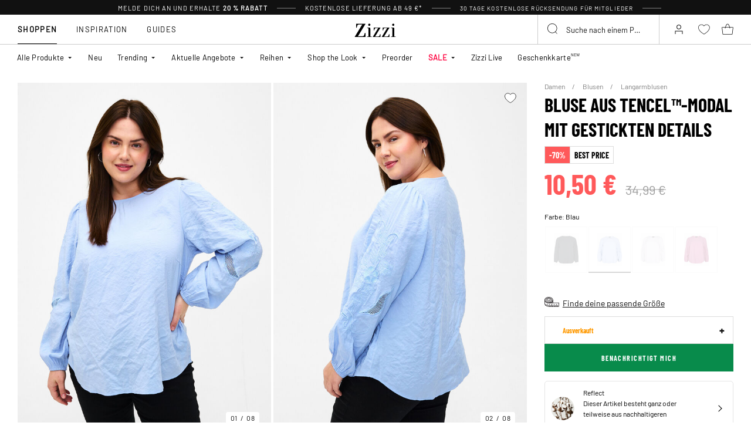

--- FILE ---
content_type: text/html;charset=UTF-8
request_url: https://www.zizzi.de/on/demandware.store/Sites-zizzi-Site/de_DE/Page-Locale
body_size: 289
content:
    

    






    <div class="country-selector__btn-footer js-country-selector-btn" data-url="/on/demandware.store/Sites-zizzi-Site/de_DE/Page-SetLocale" data-is-different-locale="false" tabindex="0">
        <button class="country-selector__btn-trigger" type="button" data-toggle="modal" data-target=".js-countries-selector">
            <i class="flag-icon flag-icon-de"></i>
            Germany
        </button>
    </div>

    <div class="modal fade js-countries-selector modal-country-selector">
        <div class="modal-dialog" role="document">
            <div class="modal-content">
                <div class="modal-header">
                    <h2 class="modal-title">Land ausw&auml;hlen</h2>
                </div>
                <div class="modal-body modal-body_middle">
                    <div class="country-selector">
                        <div class="country-selector__list">
                            
                                <a class="country-selector__item js-country-selector-item" href="#" data-locale="en" data-currencyCode="EUR" >
                                    <i class="flag-icon flag-icon-eu"></i>
                                    International
                                </a>
                            
                                <a class="country-selector__item js-country-selector-item" href="#" data-locale="da_DK" data-currencyCode="DKK" >
                                    <i class="flag-icon flag-icon-dk"></i>
                                    Denmark
                                </a>
                            
                                <a class="country-selector__item js-country-selector-item" href="#" data-locale="nl_NL" data-currencyCode="EUR" >
                                    <i class="flag-icon flag-icon-nl"></i>
                                    Netherlands
                                </a>
                            
                                <a class="country-selector__item js-country-selector-item" href="#" data-locale="nl_BE" data-currencyCode="EUR" >
                                    <i class="flag-icon flag-icon-be"></i>
                                    Belgium (nl)
                                </a>
                            
                                <a class="country-selector__item js-country-selector-item" href="#" data-locale="fi_FI" data-currencyCode="EUR" >
                                    <i class="flag-icon flag-icon-fi"></i>
                                    Finland
                                </a>
                            
                                <a class="country-selector__item js-country-selector-item" href="#" data-locale="fr_BE" data-currencyCode="EUR" >
                                    <i class="flag-icon flag-icon-be"></i>
                                    Belgium (fr)
                                </a>
                            
                                <a class="country-selector__item js-country-selector-item" href="#" data-locale="de_AT" data-currencyCode="EUR" >
                                    <i class="flag-icon flag-icon-at"></i>
                                    Austria
                                </a>
                            
                                <a class="country-selector__item js-country-selector-item" href="#" data-locale="no_NO" data-currencyCode="NOK" >
                                    <i class="flag-icon flag-icon-no"></i>
                                    Norway
                                </a>
                            
                                <a class="country-selector__item js-country-selector-item" href="#" data-locale="sv_SE" data-currencyCode="SEK" >
                                    <i class="flag-icon flag-icon-se"></i>
                                    Sweden
                                </a>
                            
                                <a class="country-selector__item js-country-selector-item" href="#" data-locale="fr_FR" data-currencyCode="EUR" >
                                    <i class="flag-icon flag-icon-fr"></i>
                                    France
                                </a>
                            
                                <a class="country-selector__item js-country-selector-item" href="#" data-locale="en_IE" data-currencyCode="EUR" >
                                    <i class="flag-icon flag-icon-ie"></i>
                                    Ireland
                                </a>
                            
                                <a class="country-selector__item js-country-selector-item" href="#" data-locale="pl_PL" data-currencyCode="PLN" >
                                    <i class="flag-icon flag-icon-pl"></i>
                                    Poland
                                </a>
                            
                                <a class="country-selector__item js-country-selector-item" href="#" data-locale="fr_CH" data-currencyCode="CHF" >
                                    <i class="flag-icon flag-icon-ch"></i>
                                    Switzerland (fr)
                                </a>
                            
                                <a class="country-selector__item js-country-selector-item" href="#" data-locale="de_CH" data-currencyCode="CHF" >
                                    <i class="flag-icon flag-icon-ch"></i>
                                    Switzerland (de)
                                </a>
                            
                        </div>
                    </div>
                </div>
                <button type="button" class="close" data-dismiss="modal" aria-label="Close"></button>
            </div>
        </div>
    </div>



--- FILE ---
content_type: text/html;charset=UTF-8
request_url: https://www.zizzi.de/on/demandware.store/Sites-zizzi-Site/de_DE/Raptor-RecommendationAjaxLoad?maxrecommendations=12&isslider=true&tileImageType=product&recommendations=%5B%22V50197C0424%22%5D
body_size: 2054
content:
    
        

    <div class="swiper-slide slide">
        <div class="product" data-pid="V50197C0424" data-variationgroup-id="V50197C0424" data-gtmtile="{&quot;id&quot;:&quot;V50197C0424&quot;,&quot;name&quot;:&quot;Gemustertes Hemd aus Leinen&quot;,&quot;brand&quot;:&quot;ZIZZI&quot;,&quot;category&quot;:&quot;Hemdblusen&quot;,&quot;variant&quot;:false,&quot;price&quot;:15}">
            
                









    

    
<div class="product-tile 
 
product-tile_packshot on-load-product-type-packshot  
 js-tile">
    <!-- dwMarker="product" dwContentID="36425c184f8a7f88b0bb8a43e2" -->

    
        








<div class="image-container">
    <a class="image-link js-hover-tile " href="/gemustertes-hemd-aus-leinen-blau-V50197C0424.html">
        
            
                
                    
                        <figure>
    <picture>
        <source media="(min-width: 1440px)" srcset="https://www.zizzi.de/dw/image/v2/BGBM_PRD/on/demandware.static/-/Sites-ballgroup-master-catalog/default/dw395061db/images/Packshot/V50197C-0424_Front.jpg?sw=463&amp;sh=690&amp;sm=fit&amp;q=80 1x,https://www.zizzi.de/dw/image/v2/BGBM_PRD/on/demandware.static/-/Sites-ballgroup-master-catalog/default/dw395061db/images/Packshot/V50197C-0424_Front.jpg?sw=622&amp;sh=850&amp;sm=fit&amp;q=80 2x"/>
        <source media="(min-width: 1024px)" srcset="https://www.zizzi.de/dw/image/v2/BGBM_PRD/on/demandware.static/-/Sites-ballgroup-master-catalog/default/dw395061db/images/Packshot/V50197C-0424_Front.jpg?sw=239&amp;sh=356&amp;sm=fit&amp;q=80 1x,https://www.zizzi.de/dw/image/v2/BGBM_PRD/on/demandware.static/-/Sites-ballgroup-master-catalog/default/dw395061db/images/Packshot/V50197C-0424_Front.jpg?sw=329&amp;sh=450&amp;sm=fit&amp;q=80 2x"/>
        <source media="(min-width: 544px)" srcset="https://www.zizzi.de/dw/image/v2/BGBM_PRD/on/demandware.static/-/Sites-ballgroup-master-catalog/default/dw395061db/images/Packshot/V50197C-0424_Front.jpg?sw=227&amp;sh=310&amp;sm=fit&amp;q=80 1x,https://www.zizzi.de/dw/image/v2/BGBM_PRD/on/demandware.static/-/Sites-ballgroup-master-catalog/default/dw395061db/images/Packshot/V50197C-0424_Front.jpg?sw=450&amp;sh=615&amp;sm=fit&amp;q=80 2x"/>
        <img
            class="tile-image tile-image_packshot "
            src="https://www.zizzi.de/dw/image/v2/BGBM_PRD/on/demandware.static/-/Sites-ballgroup-master-catalog/default/dw395061db/images/Packshot/V50197C-0424_Front.jpg?sw=200&amp;sh=290&amp;sm=fit&amp;q=80"
            srcset="https://www.zizzi.de/dw/image/v2/BGBM_PRD/on/demandware.static/-/Sites-ballgroup-master-catalog/default/dw395061db/images/Packshot/V50197C-0424_Front.jpg?sw=200&amp;sh=290&amp;sm=fit&amp;q=80 1x,https://www.zizzi.de/dw/image/v2/BGBM_PRD/on/demandware.static/-/Sites-ballgroup-master-catalog/default/dw395061db/images/Packshot/V50197C-0424_Front.jpg?sw=400&amp;sh=580&amp;sm=fit&amp;q=80 2x"
            alt="Gemustertes Hemd aus Leinen"
            title="Gemustertes Hemd aus Leinen, Serenity AOP"
            loading="lazy"

            
                data-alt="https://www.zizzi.de/dw/image/v2/BGBM_PRD/on/demandware.static/-/Sites-ballgroup-master-catalog/default/dw17ffa770/images/Model/V50197C-0424_ModelFront.jpg?sw=500&amp;sh=745&amp;sm=fit"
            
            onError="document.dispatchEvent(new CustomEvent('pack-on-error', { 'detail': this }));"
        />
    </picture>
</figure>

                    
                    <template>
                        
                            
                                
    <figure>
        <picture>
            <source media="(min-width: 1440px)" srcset="https://www.zizzi.de/dw/image/v2/BGBM_PRD/on/demandware.static/-/Sites-ballgroup-master-catalog/default/dw17ffa770/images/Model/V50197C-0424_ModelFront.jpg?sw=463&amp;sh=690&amp;sm=fit&amp;q=80 1x,https://www.zizzi.de/dw/image/v2/BGBM_PRD/on/demandware.static/-/Sites-ballgroup-master-catalog/default/dw17ffa770/images/Model/V50197C-0424_ModelFront.jpg?sw=622&amp;sh=850&amp;sm=fit&amp;q=80 2x"/>
            <source media="(min-width: 1024px)" srcset="https://www.zizzi.de/dw/image/v2/BGBM_PRD/on/demandware.static/-/Sites-ballgroup-master-catalog/default/dw17ffa770/images/Model/V50197C-0424_ModelFront.jpg?sw=239&amp;sh=356&amp;sm=fit&amp;q=80 1x,https://www.zizzi.de/dw/image/v2/BGBM_PRD/on/demandware.static/-/Sites-ballgroup-master-catalog/default/dw17ffa770/images/Model/V50197C-0424_ModelFront.jpg?sw=329&amp;sh=450&amp;sm=fit&amp;q=80 2x"/>
            <source media="(min-width: 544px)" srcset="https://www.zizzi.de/dw/image/v2/BGBM_PRD/on/demandware.static/-/Sites-ballgroup-master-catalog/default/dw17ffa770/images/Model/V50197C-0424_ModelFront.jpg?sw=227&amp;sh=310&amp;sm=fit&amp;q=80 1x,https://www.zizzi.de/dw/image/v2/BGBM_PRD/on/demandware.static/-/Sites-ballgroup-master-catalog/default/dw17ffa770/images/Model/V50197C-0424_ModelFront.jpg?sw=450&amp;sh=615&amp;sm=fit&amp;q=80 2x"/>
            <img
                class="tile-image tile-image_model "
                src="https://www.zizzi.de/dw/image/v2/BGBM_PRD/on/demandware.static/-/Sites-ballgroup-master-catalog/default/dw17ffa770/images/Model/V50197C-0424_ModelFront.jpg?sw=200&amp;sh=290&amp;sm=fit&amp;q=80"
                srcset="https://www.zizzi.de/dw/image/v2/BGBM_PRD/on/demandware.static/-/Sites-ballgroup-master-catalog/default/dw17ffa770/images/Model/V50197C-0424_ModelFront.jpg?sw=200&amp;sh=290&amp;sm=fit&amp;q=80 1x,https://www.zizzi.de/dw/image/v2/BGBM_PRD/on/demandware.static/-/Sites-ballgroup-master-catalog/default/dw17ffa770/images/Model/V50197C-0424_ModelFront.jpg?sw=400&amp;sh=580&amp;sm=fit&amp;q=80 2x"
                alt="Gemustertes Hemd aus Leinen, Serenity AOP, Model"
                title="Gemustertes Hemd aus Leinen, Serenity AOP"
                loading="lazy"

                
                    data-alt="https://www.zizzi.de/dw/image/v2/BGBM_PRD/on/demandware.static/-/Sites-ballgroup-master-catalog/default/dw395061db/images/Packshot/V50197C-0424_Front.jpg?sw=344&amp;sh=513&amp;sm=fit"
                
                onError="document.dispatchEvent(new CustomEvent('model-on-error', { 'detail': this })); "
            />
        </picture>
    </figure>

                            
                        
                    </template>
                
            
        

        
            
                
                    <span class="badge_shape">
                        <span class="badge__text">STRAIGHT FIT</span>
                    </span>
                

                

                
                    
    

                    <span class="badge">
    
    
    

    
        
            

            

            
                <span class="globalbadge badge_promo" style="--promobadge-background-color:#ff595a;--promobadge-text-color:#ffffff">
                    -70%
                </span>
            
            
        
        
</span>

                
            
        

        

        <!-- Preorder Block -->
        

        <!-- onlineMemberExclusive Block -->
         
    </a>
    <button
        data-add-to-wishlist="/on/demandware.store/Sites-zizzi-Site/de_DE/Wishlist-AddProduct"
        data-remove-from-wishlist="/on/demandware.store/Sites-zizzi-Site/de_DE/Wishlist-RemoveProduct"
        class="add-to-favorites wishlistTile"
        title="Wishlist"
    >
        <span class="add-to-favorites_empty wishlist-empty-icon"></span>
        <span class="add-to-favorites_filled wishlist-filled-icon"></span>
    </button>

    
    
</div>

    
    
    
    <div class="tile-body">
        <!-- cecilieSchmeichel details-->
        

        <!-- Preorder details-->
        

        <div class="pdp-link">
    <a class="link" href="/gemustertes-hemd-aus-leinen-blau-V50197C0424.html">Gemustertes Hemd aus Leinen</a>
</div>


        
        
            
    <div class="price">
        
        
<span class="price__wrapper with-price_strike-through">
    
        
        <span class="price_strike-through list">
            <span class="value" content="49.99">
                <span class="sr-only">
                    Price reduced from
                </span>
                49,99 &euro;


                <span class="sr-only">
                    to
                </span>
            </span>
        </span>
    

    
    <span class="price_sales">
        

        
            <span class="value js-price-sales-value" content="15.00">
        
            15,00 &euro;
        
            </span>
        
    </span>
    
    
        <span class="zero-promotion-block">
            
                
    

            
        </span>
    
</span>

    </div>

<a class="add-tocart product-tile__quickview js-size-service-panel-link new-cart-add-toCart-button " href="https://www.zizzi.de/on/demandware.store/Sites-zizzi-Site/de_DE/Product-Variation?pid=V50197C0424&amp;quantity=1"
    title="Quick View for Gemustertes Hemd aus Leinen"
    aria-label="Quick View for Gemustertes Hemd aus Leinen"
    data-select-favorite="https://www.zizzi.de/on/demandware.store/Sites-zizzi-Site/de_DE/Product-GetProductFavoriteSize?pid=V50197C0424"
    data-url="https://www.zizzi.de/on/demandware.store/Sites-zizzi-Site/de_DE/Product-Variation?pid=V50197C0424&amp;quantity=1&amp;dwvar_V50197C0424_SpecificColorNo=0424"
>
    In den Warenkorb legen
</a>

        

        

        
            
                <div class="product-tile__promo-badge d-none">
                    <label>-70%</label>
                </div>
            
        

        
            <div class="product-tile__attributes">
                
                    




    <div class="product-tile__attributes-colors">
        
            
                
                
                
                <a
                    class="
                        product-tile__attributes-colors-item
                        selected
                        
                    "
                    href="/gemustertes-hemd-aus-leinen-blau-V50197C0424.html"
                    style="--border-color: #BFDFFF"
                >
                    <span class="product-tile__attributes-colors-item-img" style="background: #BFDFFF"></span>
                </a>
            
        
        
    </div>


                

                
                    <div class="product-tile__attributes-sizes js-tile-sizes">
                        

                        
                            
                                <a href="/gemustertes-hemd-aus-leinen-blau-xl-V50197C042405.html" class="product-tile__attributes-sizes-item js-tile-size">
                                    XL
                                </a>
                            
                        

                        <a href="/gemustertes-hemd-aus-leinen-blau-V50197C0424.html" class="product-tile__attributes-sizes-more js-more-sizes-link d-none">
                            + Mehr
                        </a>
                    </div>
                
            </div>
        
    </div>
    <!-- END_dwmarker -->
</div>

            
        </div>
    </div>

 
    



--- FILE ---
content_type: text/css
request_url: https://cdn.equalweb.com/style/shadow_style.src.css
body_size: 3921
content:
/*==*==*==*==*==*==*==*==*
 *     Accessibility     *
 *==*==*==*==*==*==*==*==*/



 
 [data-indmobile].INDbtn-draging,
 .INDMobile.INDbtn-draging{
	overflow: hidden;
}

#INDmenu-btn-moveArrow :first-child {
	stroke: none !important;
}

:host{
	all:initial;
}

#INDWrap {
	position:                   relative;
	position:                   absolute;
	width:                      100%;
	height:                     0;
	top:                        0;
	/*
	left:                       0;
	*/
	z-index:                    2147483647;
}

@media print {
	#INDWrap {
		display:                none                        !important;
	}
}

#INDWrap template {
	display:                    none                        !important;
}

#INDblindNotif {
	position:                   fixed                       !important;
}




/*INDloader*/
.INDloader {
	display: block;
	 
	 
	 
}

.INDloader:after {
	content: " ";
	display: block;
	width: 25px;
	height: 25px;
	margin: 1px;
	border-radius: 50%;
	border: 5px solid var(--indmaincolor);
	border-color: white transparent white transparent;
	animation: INDloader 1.2s linear infinite;
}
#INDmenu .INDloader:after {
	margin: 30px auto;
    border-color: var(--indmaincolor) transparent var(--indsecondcolor) transparent;
}
@keyframes INDloader {
	0% {
		transform: rotate(0deg);
	}
	100% {
		transform: rotate(360deg);
	}
}


/*
 * Quick Access Btns
 */
#INDquickAccess,
#INDquickAccess ul,
#INDquickAccess li {
	height:                     0;
	list-style: none;
	
}
#INDquickAccess ul {
	margin:                     0;
	padding:                    0;
	list-style:                 none;
}
#INDquickAccess li {
	margin:                     0;
	padding: 0;
}
#INDquickAccess li:before,
#INDquickAccess li:after{
	content:'' !important;
	display: none !important;
}
#INDquickAccess button {
	position:                   fixed;
	top:                        -300px;
	margin:                     0;
	padding:                    8px 16px;
	height:                     auto;
	width:                      auto;
	font-size:                  24px;
	font-weight:                bold;
	text-align:                 center;
	line-height:                normal                      !important;
	cursor:                     pointer;
	color:                      White;
	background:                 Black;
	border-radius:              4px;
	border:                     1px solid White;
	transition:                 top 0.6s;
	z-index:                    10;
}

[data-indmobile] #INDquickAccess button,
.INDMobile #INDquickAccess button {
	font-size:                  18px;
}

[data-indlangdirrtl] #INDquickAccess button ,
.INDlangdirRTL #INDquickAccess button {
	font-family:                Spacer,  Arial,  sans-serif;
}
[data-indlangdirltr] #INDquickAccess button,
.INDlangdirLTR #INDquickAccess button {
	font-family:                Verdana, Geneva, sans-serif;
}
[data-indpositionleft]   #INDquickAccess button ,
.INDpositionLeft  #INDquickAccess button {
	left:                       180px;
}
[data-indpositionright] #INDquickAccess button,
.INDpositionRight #INDquickAccess button {
	right:                      180px;
}
#INDquickAccess button:focus {
	top:                        0px;
}



/*
 * Tooltips
 */
:not(#INDdummy).INDtooltip, :not(#INDdummy).INDtooltip * {
	line-height:                24px;
	font-family:                Alef, Open Sans Hebrew, Arial, sans-serif;
	font-size:                  16px;
}
:not(#INDdummy).INDtooltip {
	position:                   absolute;
	top:                        2px;
	margin:                     0;
	padding:                    7px 21px;
	width:                      auto;
	min-width:                  192px;
	box-sizing:                 content-box;
	text-align:                 center;
	letter-spacing:             0.7px;
	border:                     none;
	border-radius:              8px;
	-webkit-filter:             drop-shadow( 0 0 2px white );
	   -moz-filter:             drop-shadow( 0 0 2px white );
		-ms-filter:             drop-shadow( 0 0 2px white );
			filter:             drop-shadow( 0 0 2px white );
	opacity:                    0.87;
}
:not(#INDdummy):not(INDdummy).INDtooltip {
	color:                      White                       !important;
	background:                 Black                       !important;
}
:not(#INDdummy):not(INDdummy).INDtooltip * {
	color:                      White                       !important;
}
[data-indpositionleft]  :not(#INDdummy).INDtooltip ,
.INDpositionLeft  :not(#INDdummy).INDtooltip {
	float:                      left;
}
[data-indpositionright] :not(#INDdummy).INDtooltip ,
.INDpositionRight :not(#INDdummy).INDtooltip {
	float:                      right;
}
[data-indlangdirltr] :not(#INDdummy).INDtooltip ,
.INDlangdirLTR    :not(#INDdummy).INDtooltip {
	direction:                  ltr;
}
[data-indlangdirrtl]    :not(#INDdummy).INDtooltip ,
.INDlangdirRTL    :not(#INDdummy).INDtooltip {
	direction:                  rtl;
}
:not(#INDdummy).INDtooltip:after {
	content:                    "";
	position:                   absolute;
}
:not(#INDdummy).INDtooltip.INDtipLeft:after,
:not(#INDdummy).INDtooltip.INDtipRight:after {
	top:                        17px;
	margin-top:                 -8px;
	border-top:                 8px solid transparent;
	border-bottom:              8px solid transparent;
}
:not(#INDdummy).INDtooltip.INDtipTop:after,
:not(#INDdummy).INDtooltip.INDtipBottom:after {
	border-left:                8px solid transparent;
	border-right:               8px solid transparent;
}
[data-indlangdirrtl] :not(#INDdummy).INDtooltip.INDtipTop:after,
.INDlangdirRTL :not(#INDdummy).INDtooltip.INDtipTop:after,
[data-indlangdirrtl] :not(#INDdummy).INDtooltip.INDtipBottom:after,
.INDlangdirRTL :not(#INDdummy).INDtooltip.INDtipBottom:after {
	right:                      17px;
	margin-right:               -8px;
}
[data-indlangdirltr] :not(#INDdummy).INDtooltip.INDtipTop:after,
.INDlangdirLTR :not(#INDdummy).INDtooltip.INDtipTop:after,
[data-indlangdirltr] :not(#INDdummy).INDtooltip.INDtipBottom:after,
.INDlangdirLTR :not(#INDdummy).INDtooltip.INDtipBottom:after {
	left:                       17px;
	margin-left:                -8px;
}
:not(#INDdummy).INDtooltip.INDtipLeft:after {
	left:                       100%;
	border-left:                8px solid Black;
}
:not(#INDdummy).INDtooltip.INDtipRight:after {
	right:                      100%;
	border-right:               8px solid Black;
}
:not(#INDdummy).INDtooltip.INDtipTop:after {
	top:                        100%;
	border-top:                 8px solid Black;
}
:not(#INDdummy).INDtooltip.INDtipBottom:after {
	bottom:                     100%;
	border-bottom:              8px solid Black;
}

:not(#INDdummy) :not(#INDdummy).INDhiddenText {
	display :                   inline-block;
	color : 				  black;
	background: 		    	white;
	position:                   absolute;
	height:                     1px;
	width:                      1px;
	overflow:                   hidden;
	clip:                       rect(1px, 1px, 1px, 1px);
}

/*
 * Menu
 */

#INDmenu {
	position:                   fixed;
	top:                        0;
	margin:                     0;
	padding:                    0;
	z-index:                    99999999;
	visibility:                 visible;
	-webkit-user-select:        none;
	   -moz-user-select:        none;
		-ms-user-select:        none;
		 -o-user-select:        none;
			user-select:        none;
	border:                     none;
	border-top:                 27px solid #0a7da4;
	border-bottom:              13px solid #0a7da4;
	background:                 White;
	transition:                 left       400ms ease-in,
	                            right      400ms ease-in,
	                            top        400ms ease-in,
	                            visibility 400ms ease-in    !important;
}

[data-indpositionleft]  #INDmenu,
.INDpositionLeft  #INDmenu {
	left:                       0;
	right:                      initial                     !important;
	/* border-right:               4px solid #0a7da4; */
}
[data-indpositionright] #INDmenu ,
.INDpositionRight #INDmenu {
	right:                      0;
	left:                       initial                     !important;
	/* border-left:                4px solid #0a7da4; */
}
#INDmenu[aria-hidden="true"],
#INDmenu.INDhidden {
	visibility:                 hidden;
}
[data-indpositionleft]  #INDmenu[aria-hidden="true"] ,
.INDpositionLeft  #INDmenu[aria-hidden="true"] ,
[data-indpositionleft]  #INDmenu.INDhidden ,
.INDpositionLeft  #INDmenu.INDhidden {
	left:                       -400px;
}
[data-indpositionright] #INDmenu[aria-hidden="true"] ,
.INDpositionRight #INDmenu[aria-hidden="true"] ,
[data-indpositionright] #INDmenu.INDhidden ,
.INDpositionRight #INDmenu.INDhidden {
	right:                      -400px;
}
#INDmenu :focus {
	outline:                    1px solid rgb(77, 144, 254) !important;
	outline:                    1px auto  rgb(77, 144, 254) !important;
}



/*
 * Error
 */
#INDerror {
	background:                 White;
	width:                      127px;
	text-align:                 center;
}
#INDerror {
	width:                      313px;
}
#INDerror h2 {
	display:                    block;
	-webkit-text-stroke: initial;
	-moz-text-stroke: initial;
	-ms-text-stroke: initial;
}
#INDloader img, #INDerror h2 {
	margin:                     24px 0px;
	width:                      auto;
	line-height:                initial;
	letter-spacing:             initial;
}
#INDerror * {
	font-family:                Arial, Helvetica, sans-serif;
	font-weight:                500;
	font-size:                  25px;
	color:                      #444;
}






/*
 * Keyboard Icons
 */
:not(#INDdummy).INDkeyboardIcon {
	white-space:                nowrap;
	font-size:                  smaller;
}
:not(#INDdummy).INDkeyboardIcon kbd {
/*
	border:                     none;
	border-radius:              0.1em;
	box-shadow:                 0.1em -0.1em 0 0.1em #ddd,
	                            0.1em  0.1em 0 0.1em #aaa,
	                            0      0     0 0.2em #bbb;
*/
	display:                    inline-flex;
	justify-content:            center;
	align-items:                center;
	box-sizing:                 border-box;
	height:                     24px;
	min-width:                  24px;
	border:                     0.2em solid;
	border-radius:              0.3em;
	border-color:               #ddd #bbb #777 #999;
	background-color:           White                       !important;
	background-image:           linear-gradient(to bottom left, #eee, #fff, #eee);
	padding:                    0.1em 0.3em;
	font-family:                Arial, sans-serif;
	font-family:                monospace;
	font-weight:                normal;
	vertical-align:             bottom;
}
:not(#INDdummy).INDkeyboardIcon kbd,
:not(#INDdummy).INDkeyboardIcon kbd * {
	color:                      Black                       !important;
	font-size:                  12px;
}
:not(#INDdummy).INDkeyboardIcon kbd * {
	margin:                     none;
	padding:                    none;
	border:                     none;
}
/*
:not(#INDdummy).INDkeyboardIcon kbd, :not(#INDdummy).INDkeyboardIcon kbd * {
	font-family:                Arial, sans-serif;
	font-size:                  1em;
	font-weight:                normal;
}
*/

@media screen and (max-width: 800px) {
[data-indhasdragtooltip]   #INDmenu-btn:after,
.INDhasDragTooltip   #INDmenu-btn:after
{font-size:15px;}
}/* close max-width 800px */


/*custome btn style for*/
/*
 * def.src.css
 */
 #INDbtnWrap {
	margin:                     0;
	padding:                    0;
	border:                     none;
	/* z-index:                    9999; */
	z-index:                    9999999;
}

#INDmenu-btn {
	position:                   fixed;
	padding: 					15px;
	height:                     auto;
	width:                      auto;
	min-width:                  auto;
	top:                        24px;
	border:                     none;
	outline:                    none;
	box-shadow:                 none;
	background: 				var( --indmaincolor ) !important;
	
	transition:                 transform 0.6s;
	cursor:                     pointer;
	--indscale: 				1;
	--indscale-contra: 			calc(1 - var(--indscale));
	--indscale-margin:			calc( var(--indscale-contra) * 10 * -4px );
	transform:                  scale( var( --indscale, 1 ) );
	z-index:                    inherit;
	flex-direction: 			row-reverse;
}
[data-indpositionleft] #INDmenu-btn{
	margin-left :var(--indmargin);
}
[data-indpositionright] #INDmenu-btn{
	margin-right :var(--indmargin);
}

.INDcircle-btn, .INDsemicircle-btn, .INDrounded-btn, .INDrectangle-btn {
    display: flex;
}
#INDmenu-btn.INDnoTooltip{
	direction: 					ltr;
}

[data-indpositionleft] #INDmenu-btn, 
.INDpositionLeft #INDmenu-btn{
	transform-origin: top left;
	left:7px;
}
[data-indpositionright] #INDmenu-btn, 
.INDpositionRight #INDmenu-btn{
	transform-origin: top right;
	right:7px;
}

[data-indpositionleft] #INDmenu-btn.INDsemicircle-btn{
	margin-left: 0px !important;
	left:0;
}

[data-indpositionright] #INDmenu-btn.INDsemicircle-btn{
	margin-right: 0px !important;
	right:0;
}

[data-indpositionright] #INDmenu-btn.INDcircle-btn{
	right:10px;
}

[data-indpositionleft] #INDmenu-btn.INDcircle-btn{
	left:10px;
}

/* [data-indhasdragtooltip]  */
#INDmenu-btn.INDnoTooltip.INDcircle-btn:before {
    content: '';
}


#INDmenu-btn.INDnoTooltip.INDcircle-btn:focus:before,
#INDmenu-btn.INDnoTooltip.INDcircle-btn:hover:before {
	content: '';
    position: absolute;
    top: -12px;
    left: -12px;
    bottom: -12px;
    right: -12px;
	border: 2px solid;
    border-color: var(--indbordercolor, var(--indsecondcolor, white));
    border-radius: 50px;
    box-sizing: border-box;
    animation: border-train .7s ease-in;
    animation-delay : .15s;
    animation-fill-mode: backwards;
}

.INDpositionRight  #INDmenu-btn.INDnoTooltip.INDcircle-btn:focus:before,
.INDpositionRight  #INDmenu-btn.INDnoTooltip.INDcircle-btn:hover:before{
	transform:rotate(180deg);
}


@keyframes border-train {
    0% {
        clip-path: polygon(0 0, 0 100%, 0 100%, 0 0);
    }
    25% {
        clip-path: polygon(0 0, 0 100%, 25% 100%, 25% 0);
    }
    50% {
        clip-path: polygon(0 0, 0 100%, 50% 100%, 50% 0);
    }
    75% {
        clip-path: polygon(0 0, 0 100%, 75% 100%, 75% 0);
    }
    100% {
        clip-path: polygon(0 0, 0 100%, 100% 100%, 100% 0);
    }
}




[data-indpositionright="INDpositionRight"] #INDmenu-btn{
	flex-direction: row;
}

[data-indmobile]  #INDmenu-btn ,
.INDMobile  #INDmenu-btn {
	top: 						unset;
	bottom:                     24px;
}
[data-indhasdragtooltip]  #INDmenu-btn.INDbtn-loading:focus #INDmenu-btn-moveArrow,
.INDhasDragTooltip  #INDmenu-btn.INDbtn-loading:focus #INDmenu-btn-moveArrow,
[data-indhasdragtooltip]  #INDmenu-btn.INDbtn-loading:hover #INDmenu-btn-moveArrow,
.INDhasDragTooltip   #INDmenu-btn.INDbtn-loading:hover #INDmenu-btn-moveArrow,
#INDmenu-btn.INDbtn-loading svg:not(#INDdummy){
	display: none !important;
}

/* Custom icons */

#INDmenu-btn:focus,
#INDmenu-btn.INDoutline-btn:focus{
	box-shadow: 0 0 6px 3px #fff,0 0 2px var(--indbordercolor, var(--indsecondcolor, black)) inset!important;
    border-color:  var(--indbordercolor, var(--indsecondcolor, black)) !important;
}

#INDmenu-btn > svg{
	position:   				static !important;
	width: 						50px !important;
	height: 					50px  !important;
	display:					block;
}

#INDmenu-btn > #INDmenu-btn-moveArrow {
    -moz-transform: scale(0);
    -webkit-transform: scale(0);
    -o-transform: scale(0);
    -ms-transform: scale(0);
    transform: scale(0);
    width: 0 !important;
    opacity: 0 !important;
    -webkit-transition: all 0.3s ease;
    -moz-transition: all 0.3s ease;
    -ms-transition: all 0.3s ease;
    -o-transition: all 0.3s ease;
    transition: all 0.3s ease;
}
#INDmenu-btn[data-inddrag="true"]:hover > #INDmenu-btn-moveArrow,
#INDmenu-btn[data-inddrag="true"]:focus > #INDmenu-btn-moveArrow {
    -moz-transform: scale(1);
    -webkit-transform: scale(1);
    -o-transform: scale(1);
    -ms-transform: scale(1);
    transform: scale(1);
    opacity: 1 !important;
    width: 50px !important;
}

#INDmenu-btn > svg,
#INDmenu-btn > svg * {
	border:                     none;
	outline:                    none;
}

[data-indpositionright]  #INDmenu-btn svg ,
.INDpositionRight  #INDmenu-btn svg {
	transform:                  scaleX(-1);
}


#INDmenu-btn svg * {
	stroke: none !important;
	fill: var( --indsecondcolor ) !important;
}

#INDmenu-btn > span{
	text-align: center;
	font-size: 1.7rem;
	color: var( --indsecondcolor ) !important;
	background: var( --indmaincolor ) !important;
}
/* Arrows */
#INDmenu-btn.INDarrow-btn.INDarrow-before-btn > span{
	padding-right: 0px;
	padding-left: 20px;
}

#INDmenu-btn.INDarrow-btn.INDarrow-after-btn > span{
	padding-right: 20px;
	padding-left: 0px;
}

#INDmenu-btn.INDarrow-btn.INDarrow-before-btn > span:before,
#INDmenu-btn.INDarrow-btn.INDarrow-after-btn > span:after{
	content: '';
}

#INDmenu-btn.INDarrow-btn > span:before,
#INDmenu-btn.INDarrow-btn > span:after{
	background: transparent !important;
	position: absolute;
	top: 26px;
	height: 11px;
	width: 11px;
	border: 2px solid var(--indsecondcolor) !important;
	border-bottom-left-radius: 2px;
	border-top: none !important;
	border-right: none !important;
}

#INDmenu-btn.INDarrow-btn > span:before{
	left: 15px !important;;
}

#INDmenu-btn.INDarrow-btn> span:after{
	right: 15px !important;;
}

#INDmenu-btn.INDarrow-right-btn > span:before,
#INDmenu-btn.INDarrow-right-btn > span:after{
    transform: rotate(225deg);
}

#INDmenu-btn.INDarrow-left-btn > span:before,
#INDmenu-btn.INDarrow-left-btn > span:after{
    transform: rotate(45deg);
}

#INDmenu-btn.INDarrow-up-btn > span:before,
#INDmenu-btn.INDarrow-up-btn > span:after{
    transform: rotate(135deg);
}
#INDmenu-btn.INDarrow-down-btn > span:before,
#INDmenu-btn.INDarrow-down-btn > span:after{
    transform: rotate(-45deg);
}

/*Outlined btn*/
#INDmenu-btn.INDoutline-btn{
	color: var( --indmaincolor ) !important;
	border: 5px solid  var(--indbordercolor, var(--indsecondcolor, white)) !important;
}
.INDhasDragTooltip #INDmenu-btn.INDoutline-btn:focus,
.INDhasDragTooltip #INDmenu-btn.INDoutline-btn:hover{
	
	border: unset !important;
}

/*Rounded btn*/
#INDmenu-btn.INDrounded-btn{
	border-radius: 15px !important;
}

/*Circle btn*/
#INDmenu-btn.INDcircle-btn,
#INDmenu-btn.INDcircle-btn:focus {
	border-radius: 100px !important;
}


[data-indpositionleft] #INDmenu-btn.INDsemicircle-btn,
.INDpositionLeft #INDmenu-btn.INDsemicircle-btn{
	left: 0 !important;
	border-radius: 0 100px 100px 0 !important;
	padding-left: 12px !important;
}
[data-indpositionright] #INDmenu-btn.INDsemicircle-btn, 
.INDpositionRight #INDmenu-btn.INDsemicircle-btn{ 
	right: 0 !important;
	border-radius: 100px 0 0 100px !important;
	padding-right: 12px !important;
}

[data-indpositionleft] #INDmenu-btn.INDsemicircle-btn.INDoutline-btn,
.INDpositionLeft #INDmenu-btn.INDsemicircle-btn.INDoutline-btn{
	border-left: 0 !important;
}
[data-indpositionright] #INDmenu-btn.INDsemicircle-btn.INDoutline-btn,
.INDpositionRight #INDmenu-btn.INDsemicircle-btn.INDoutline-btn{
	border-right: 0 !important;
}

/*Canoe btn :)*/
[data-indpositionleft] #INDmenu-btn.INDcanoe-btn,
.INDpositionLeft #INDmenu-btn.INDcanoe-btn{
	border-radius: 0 100px !important;
}

[data-indpositionleft] #INDmenu-btn.INDcanoe-btn > svg,
.INDpositionLeft #INDmenu-btn.INDcanoe-btn > svg{
	transform: rotate(-45deg) !important;
}

[data-indpositionright] #INDmenu-btn.INDcanoe-btn,
.INDpositionRight #INDmenu-btn.INDcanoe-btn{
	border-radius: 100px 0 !important;
}

[data-indpositionright] #INDmenu-btn.INDcanoe-btn > svg,
.INDpositionRight #INDmenu-btn.INDcanoe-btn > svg{
	transform: rotate(45deg) !important;
}

/*Drag tooltip*/
[data-indhasdragtooltip]   #INDmenu-btn-moveArrow,
.INDhasDragTooltip   #INDmenu-btn-moveArrow{
	display: none                      !important;
}

[data-indhasdragtooltip]   #INDmenu-btn[data-INDdrag] #INDmenu-btn-moveArrow,
.INDhasDragTooltip   #INDmenu-btn[data-INDdrag] #INDmenu-btn-moveArrow{
	display: block			!important;
}
[data-indfirefox][data-indhasdragtooltip]   #INDmenu-btn[data-INDdrag],
.INDFirefox.INDhasDragTooltip   #INDmenu-btn[data-INDdrag]{
	overflow: unset !important;
  }

[data-indhasdragtooltip]   #INDmenu-btn-moveArrow,
.INDhasDragTooltip   #INDmenu-btn-moveArrow{
	position: absolute !important;
	top: -50% !important;
	opacity: 0;
	transition: opacity 0.3s ease-in-out;
}

[data-indhasdragtooltip]   #INDmenu-btn[data-INDdrag],
.INDhasDragTooltip   #INDmenu-btn[data-INDdrag]{
	cursor: move !important;
	overflow: hidden;
}

[data-indhasdragtooltip]   #INDmenu-btn:focus,
[data-indhasdragtooltip]   #INDmenu-btn:hover,
.INDhasDragTooltip   #INDmenu-btn:focus,
.INDhasDragTooltip   #INDmenu-btn:hover{
	overflow: unset;
}

[data-indhasdragtooltip]   #INDmenu-btn:focus #INDmenu-btn-moveArrow,
[data-indhasdragtooltip]   #INDmenu-btn:hover #INDmenu-btn-moveArrow,
.INDhasDragTooltip   #INDmenu-btn:focus #INDmenu-btn-moveArrow,
.INDhasDragTooltip   #INDmenu-btn:hover #INDmenu-btn-moveArrow{
	opacity: 1;
}


[data-indhasdragtooltip]   #INDmenu-btn:before,
.INDhasDragTooltip   #INDmenu-btn:before{
	content: '';
	background-color: #122231;
	background-color: var( --indmaincolor, #122231 );
	border: 1px solid White;
	border: 1px solid var( --indsecondcolor, White );
	opacity: 0;
	transition: opacity 0.3s ease-in-out;
	position: absolute;
	top: -40%;
	width: 100%;
    height: 120px;
	z-index: -1;
	-moz-box-sizing: content-box;
    -webkit-box-sizing: content-box;
    box-sizing: content-box;
	visibility: hidden;
	
}
[data-indhasdragtooltip]   #INDmenu-btn[data-INDdrag]:before,
.INDhasDragTooltip   #INDmenu-btn[data-INDdrag]:before{
	cursor: move;
}

[data-indhasdragtooltip]   #INDmenu-btn:after,
.INDhasDragTooltip   #INDmenu-btn:after{
	content: attr(data-drag-content);
	background-color: #122231;
	background-color: var( --indmaincolor, #122231 );
	border: 1px solid White;
	border: 1px solid var( --indsecondcolor, White );
	cursor: pointer;
	color: white;
    color: var( --indsecondcolor, White );
    opacity: 0;
    transition: opacity 0.3s ease-in-out;
    position: absolute;
	top: -40%;
	left: unset;
	right: unset;
    width: 100%;
    height: 120px;
	padding: 0 10px;
	font-size: 18px;
	word-break: normal;
    word-wrap: normal;
    white-space: pre-line;
	line-height:1.2em;
	font-family:Open Sans Hebrew, Arial, Helvetica, sans-serif;
	-moz-box-sizing: content-box;
	-webkit-box-sizing: content-box;
	box-sizing: content-box;
	word-break: keep-all;
	width: fit-content;
	visibility: hidden;
}
/* [data-indhasdragtooltip]  [lang="zh-CN"] #INDmenu-btn:after,
[data-indhasdragtooltip]  [lang="ja"] #INDmenu-btn:after,
[data-indhasdragtooltip]  [lang="zh"] #INDmenu-btn:after,
[data-indhasdragtooltip] [lang="lt"] #INDmenu-btn:after,
[data-indhasdragtooltip]  [lang="ko"] #INDmenu-btn:after,

.INDhasDragTooltip  [lang="zh-CN"] #INDmenu-btn:after,
.INDhasDragTooltip  [lang="ja"] #INDmenu-btn:after,
.INDhasDragTooltip  [lang="zh"] #INDmenu-btn:after,
.INDhasDragTooltip  [lang="lt"] #INDmenu-btn:after,
.INDhasDragTooltip  [lang="ko"] #INDmenu-btn:after{
	word-break: keep-all;
	width: fit-content;
}
[data-indhasdragtooltip]  [lang="nl"] #INDmenu-btn:after,
.INDhasDragTooltip  [lang="nl"] #INDmenu-btn:after{
	word-break: auto-phrase;
	width: fit-content;
}
[data-indhasdragtooltip]  [lang="lt"] #INDmenu-btn:after,
.INDhasDragTooltip  [lang="lt"] #INDmenu-btn:after{
	white-space: normal;
} */
[data-indlangdirrtl][data-indhasdragtooltip]   #INDmenu-btn:after ,
.INDlangdirRTL.INDhasDragTooltip   #INDmenu-btn:after {
    width: 93px;
     
}
[data-indpositionleft]   #INDmenu-btn:after,
.INDpositionLeft   #INDmenu-btn:after{
	border-radius: 0 5px 5px 0;
}
[data-indpositionright]   #INDmenu-btn:after,
.INDpositionRight   #INDmenu-btn:after{
	border-radius: 5px 0 0 5px;
}

[data-indhasdragtooltip]   #INDmenu-btn:not(.INDbtn-loading):hover:before,
[data-indhasdragtooltip]   #INDmenu-btn:not(.INDbtn-loading):hover:after,
[data-indhasdragtooltip]   #INDmenu-btn:not(.INDbtn-loading):focus:before,
[data-indhasdragtooltip]   #INDmenu-btn:not(.INDbtn-loading):focus:after,
.INDhasDragTooltip   #INDmenu-btn:not(.INDbtn-loading):hover:before,
.INDhasDragTooltip   #INDmenu-btn:not(.INDbtn-loading):hover:after,
.INDhasDragTooltip   #INDmenu-btn:not(.INDbtn-loading):focus:before,
.INDhasDragTooltip   #INDmenu-btn:not(.INDbtn-loading):focus:after{
	opacity: 1;
	visibility: visible;
}

[data-indhasdragtooltip][data-indpositionright] #INDmenu-btn:before,
.INDhasDragTooltip.INDpositionRight #INDmenu-btn:before{
	right: 0!important;
}

[data-indhasdragtooltip][data-indpositionright] #INDmenu-btn:after,
.INDhasDragTooltip.INDpositionRight #INDmenu-btn:after{
	right: 100% !important;
}

[data-indhasdragtooltip][data-indpositionleft] #INDmenu-btn:before,
.INDhasDragTooltip.INDpositionLeft #INDmenu-btn:before{
	left: 0 !important;
}

[data-indhasdragtooltip][data-indpositionleft] #INDmenu-btn:after,
.INDhasDragTooltip.INDpositionLeft #INDmenu-btn:after{
	left: 100% !important;
}

[data-indhasdragtooltip] #INDmenu-btn.INDoutline-btn:hover,
[data-indhasdragtooltip] #INDmenu-btn.INDoutline-btn:hover,
.INDhasDragTooltip #INDmenu-btn.INDoutline-btn:focus,
.INDhasDragTooltip #INDmenu-btn.INDoutline-btn:focus{
	border: none !important;
	 
}

[data-indfirefox="INDFirefox"][data-indhasdragtooltip] #INDmenu-btn:after,
.INDFirefox.INDhasDragTooltip #INDmenu-btn:after{
	pointer-events: none;
}





#INDmenu-btn > #INDmenu-btn-moveArrow {
    -moz-transform: scale(0);
    -webkit-transform: scale(0);
    -o-transform: scale(0);
    -ms-transform: scale(0);
    transform: scale(0);
    width: 0 !important;
    opacity: 0 !important;
    -webkit-transition: all 0.3s ease;
    -moz-transition: all 0.3s ease;
    -ms-transition: all 0.3s ease;
    -o-transition: all 0.3s ease;
    transition: all 0.3s ease;
}
#INDmenu-btn[data-inddrag="true"]:focus > #INDmenu-btn-moveArrow,
#INDmenu-btn[data-inddrag="true"]:hover > #INDmenu-btn-moveArrow {
    -moz-transform: scale(1);
    -webkit-transform: scale(1);
    -o-transform: scale(1);
    -ms-transform: scale(1);
    transform: scale(1);
    opacity: 1 !important;
    width: 50px !important;
}

#INDmenu-btn[style*="--indscale: 0.5"]{
	transform: scale( 0.55 );
}


--- FILE ---
content_type: text/javascript
request_url: https://www.zizzi.de/on/demandware.static/Sites-zizzi-Site/-/de_DE/v1768863902071/js/storeAvailability.js
body_size: 3307
content:
!function(){var t,e={9713:function(t){t.exports=function(t,e,o){return e in t?Object.defineProperty(t,e,{value:o,enumerable:!0,configurable:!0,writable:!0}):t[e]=o,t},t.exports.default=t.exports,t.exports.__esModule=!0},6571:function(t,e,o){var n=o(9713);function s(t,e){var o=Object.keys(t);if(Object.getOwnPropertySymbols){var n=Object.getOwnPropertySymbols(t);e&&(n=n.filter((function(e){return Object.getOwnPropertyDescriptor(t,e).enumerable}))),o.push.apply(o,n)}return o}function a(t){for(var e=1;e<arguments.length;e++){var o=null!=arguments[e]?arguments[e]:{};e%2?s(Object(o),!0).forEach((function(e){n(t,e,o[e])})):Object.getOwnPropertyDescriptors?Object.defineProperties(t,Object.getOwnPropertyDescriptors(o)):s(Object(o)).forEach((function(e){Object.defineProperty(t,e,Object.getOwnPropertyDescriptor(o,e))}))}return t}function r(t,e){let o;const n={};let s;if(s=e,!t)return;const a=t.dataset.countryCode;a&&(o=new google.maps.places.Autocomplete(t,{componentRestrictions:{country:[a]},fields:["address_components","geometry"],types:["address"]}),o.addListener("place_changed",(function(){const t=o.getPlace();let e="",a="",r="";if(t){for(const o of t.address_components)switch(o.types[0]){case"route":a=o.short_name;break;case"street_number":r=o.long_name;break;case"postal_code":e=`${o.long_name}${e}`;break;case"postal_town":n.locality=o.long_name;break;case"postal_code_suffix":e=`${e}-${o.long_name}`;break;case"locality":n.locality=o.long_name;break;case"administrative_area_level_1":n.state=o.short_name;break;case"country":n.country=o.long_name,n.countryCode=o.short_name}if(n.address1=a+" "+r,n.postcode=e,t.geometry&&t.geometry.location){let e=t.geometry.location;n.location={lat:e.lat(),lng:e.lng()}}s&&"function"==typeof s&&s(n)}})))}t.exports={initGoogleAutoComplete:function(t,e){return new r(t,e)},geocoding:function(t){var e=new window.google.maps.Geocoder;return new Promise(((o,n)=>{e.geocode(t,((t,e)=>{e===window.google.maps.GeocoderStatus.OK?o(t):n(e)}))}))},getGeoRequestInput:function(t,e,o){return new RegExp("^[a-zA-Z\\s]+").test(t)?{componentRestrictions:{locality:t,country:e}}:o&&"autocomplete"===o?{componentRestrictions:{country:e,locality:t}}:{componentRestrictions:a({country:e},t?{postalCode:t}:{})}},getAutoCompleteRequest:function(t,e){return{componentRestrictions:{country:e,input:t}}},getAutoComplete:function(t,e){var o={componentRestrictions:{country:e},input:t};(new window.google.maps.places.AutocompleteService).getPredictions(o).then((t=>function(t){if(!t.length)return;const e=$(".js-store-locator-no-results"),o=$(".show .js-results");e.addClass("d-none");let n="";t.map((t=>{const{description:e,place_id:o}=t;n+=`\n            <li class="predictions__item js-auto-complete-item" data-place-id="${o}" data-street="${e}">\n                <span class="predictions__item-icon">\n                    <svg xmlns="http://www.w3.org/2000/svg" viewbox="0 0 20 20"><path d="M9.012 0C4.047 0 0 3.764 0 8.393c0 2.024.471 3.714 1.858 5.188l.53.51.405.374.004.002a1358.775 1358.775 0 015.002 4.404l.49.434.135.117.03.027.001.002.004.002.643.547.449-.535c-.009.009.173-.156.41-.363.236-.208.556-.487.924-.807.33-.288.698-.607 1.078-.94 1.238-1.082 2.624-2.301 3.351-2.976l.004-.004.362-.357c3.147-3.119 3.063-8.216-.09-11.34C13.875.978 11.45 0 9.012 0zm0 .8c2.222 0 4.458.905 6.013 2.446 2.85 2.824 2.923 7.396.09 10.203l-.355.354c-.71.657-2.091 1.871-3.324 2.949-.38.332-.747.654-1.077.941v-.002c-.367.32-.688.6-.925.809-.226.197-.342.297-.422.375l-.024-.022-.035-.03-.135-.118-.49-.434a3564.51 3564.51 0 00-4.21-3.709l-.731-.642-.067-.059v.002l-.011-.01v-.002C1.693 12.491.8 10.487.8 8.392.8 4.231 4.45.801 9.01.801z" /><path d="M9 6C7.348 6 6 7.348 6 9s1.348 3 3 3 3-1.348 3-3-1.348-3-3-3zm0 .8c1.22 0 2.2.98 2.2 2.2 0 1.22-.98 2.2-2.2 2.2-1.22 0-2.2-.98-2.2-2.2 0-1.22.98-2.2 2.2-2.2z"/></svg>\n                </span>\n                <span class="predictions__item-text">\n                    ${e}\n                </span>\n            </li>\n        `}));const s=`\n        <ul class="predictions">\n            ${n}\n        </ul>\n    `;o.html(s)}(t.predictions)))}}},5189:function(t,e,o){var n=o(6571);const s=$("body"),a="currentPosition";function r(t,e){return t+(-1!==t.indexOf("?")?"&":"?")+Object.keys(e).map((function(t){return t+"="+encodeURIComponent(e[t])})).join("&")}function i(t,e){var o=$(".results"),n=$(".js-map-canvas"),s=$("<div>").append($.parseHTML(t)).find(".js-store-availability-results"),a=s.length,r=$(".js-stores-count");if(a){$(".js-store-locator-no-results").addClass("d-none"),n.data("has-google-api",!0),r.removeClass("d-none");const t=s.data("store-count"),e=r.data("text");r.text(`${t} ${e}`)}else $(".js-store-locator-no-results").removeClass("d-none"),r.addClass("d-none");if(o.empty().data("has-results",a),a){var i=s.find(".js-store-tile");i.each((function(){let t={lat:$(this).data("lat"),lng:$(this).data("lng")},o=u(e,t);!isNaN(o)&&$(this).attr("data-distance",o)})),Array.prototype.sort.bind(i)((function(t,e){var o=parseFloat(t.dataset.distance),n=parseFloat(e.dataset.distance);return o<n?-1:o>n?1:0}));var c=window.favoriteStoreID;c&&Array.prototype.sort.bind(i)((function(t,e){return t.dataset.storeid==c?-1:e.dataset.storeid==c?1:0})),o.append(i)}$(document).trigger("storeLocator:updateStoresResults")}function c(t){var e=$(t).parents("#storeAvailModal"),o=e.find(".storelocator__results"),s=o.length?o.spinner():$.spinner(),c=e.find(".js-store-locator-form"),l=c.attr("action"),d={pid:e.find(".js-selected-av-size").attr("data-pid")};const u=c.data("country-code"),p=c.find("[name='postalCode']").val(),f=n.getGeoRequestInput(p,u);return s.start(),n.geocoding(f).then((t=>{if(!t[0])return void s.stop();let e={lat:t[0].geometry.location.lat(),lng:t[0].geometry.location.lng()};window.localStorage.setItem(a,JSON.stringify(e)),l=r(l,d),$.ajax({url:l,type:c.attr("method"),dataType:"html",success:function(t){s.stop(),i(t,e),$(".js-select-store").prop("disabled",!0)}})})).catch((()=>{$(".js-store-locator-no-results").removeClass("d-none"),$(".js-stores-count").addClass("d-none"),s.stop()})),!1}function l(){var t=["Sunday","Monday","Tuesday","Wednesday","Thursday","Friday","Saturday"][(new Date).getDay()],e=$(".js-working-hours");$(".store-hours").each(((o,n)=>{var s=$(n).data("store-hours"),a=e.eq(o),r=s[t];a.find(".js-working-start").text(r.Start),a.find(".js-working-finish").text(r.Finish)}))}const d=function(t){return t*Math.PI/180},u=function(t,e){var o=d(e.lat-t.lat),n=d(e.lng-t.lng),s=Math.sin(o/2)*Math.sin(o/2)+Math.cos(d(t.lat))*Math.cos(d(e.lat))*Math.sin(n/2)*Math.sin(n/2);return(2*Math.atan2(Math.sqrt(s),Math.sqrt(1-s))*6378137*.001).toFixed(1)};t.exports={detectLocation:function(){$(".js-detect-location").on("click",(function(t){$.spinner().start(),t.preventDefault(),t.stopImmediatePropagation(),navigator.geolocation?navigator.geolocation.getCurrentPosition((function(t){var e=$(".js-detect-location"),o=e.parents("#storeAvailModal"),n=e.data("action"),s={pid:o.find(".js-selected-av-size").attr("data-pid")};let c={lat:t.coords.latitude,lng:t.coords.longitude};window.localStorage.setItem(a,JSON.stringify(c)),n=r(n,s),$.ajax({url:n,type:"get",dataType:"html",success:function(t){$.spinner().stop(),i(t,c),$(".js-select-store").prop("disabled",!0)}})}),(function(){$.spinner().stop()})):$.spinner().stop()}))},search:function(){$(document).on("submit",".js-store-locator-form",(t=>{t.preventDefault(),t.stopImmediatePropagation(),$.spinner().stop(),c($("#storeAvailModal").find(".js-check-store-av-status"))})),$(document).on("click",".js-check-store-av-status",(function(t){t.preventDefault(),t.stopImmediatePropagation(),c(this)}))},selectStore:function(){$(".js-store-locator-container").on("click",".js-select-store",(function(t){t.preventDefault();var e=$(":checked",".js-results-card .results"),o={storeID:e.val(),searchRadius:$("#radius").val(),searchPostalCode:$(".results").data("search-key").postalCode,storeDetailsHtml:e.siblings("label").find(".store-details").html(),event:t};s.trigger("store:selected",o)}))},expandStore:function(){$(document).on("click",".js-store-expand",(function(t){t.preventDefault(),$(this).parents(".store").toggleClass("store_expanded")}))},updateSelectStoreButton:function(){s.on("change",".js-select-store-input",(function(){$(".js-select-store").prop("disabled",!1)}))},updateTodayWorkingHours:function(){l(),$(document).on("storeLocator:updateStoresResults",(()=>{l()}))},showOnlyAvailable:function(){s.on("click","#show-only-in-stock",(function(){const t=$(this).is(":checked"),e=$("#storeAvailModal .js-store-tile");if(t)return e.addClass("d-none"),void $("#storeAvailModal .js-av-instore").removeClass("d-none");e.removeClass("d-none")}))},onModalLoaded:function(){$(document).on("storeAvailModalLoaded","#storeAvailModal",(function(){const t=window.localStorage.getItem(a);if(!t)return;const e=JSON.parse(t),o=$(this),n=o.find(".js-store-locator-form"),s=o.find(".storelocator__results"),c=n.attr("action"),l={pid:o.find(".js-selected-av-size").attr("data-pid")};s.spinner().start(),$.ajax({url:r(c,l),type:n.attr("method"),dataType:"html",success:function(t){s.spinner().stop(),i(t,e),$(".js-select-store").prop("disabled",!0)}})}))}}},1247:function(t){"use strict";t.exports=function(t){"function"==typeof t?t():"object"==typeof t&&Object.keys(t).forEach((function(e){"function"==typeof t[e]&&t[e]()}))}}},o={};function n(t){var s=o[t];if(void 0!==s)return s.exports;var a=o[t]={exports:{}};return e[t](a,a.exports,n),a.exports}t=n(1247),$(document).ready((function(){t(n(5189))}))}();

--- FILE ---
content_type: text/javascript; charset=utf-8
request_url: https://p.cquotient.com/pebble?tla=bgbm-zizzi&activityType=viewSearch&callback=CQuotient._act_callback2&cookieId=ab9cMWtEKhGUoGDsZuqtsdqZ58&userId=&searchText=CA02399&suggestedSearchText=__UNDEFINED__&products=&showProducts=false&personalized=false&refinements=%5B%7B%22name%22%3A%22onlineFlagLocalized%22%2C%22value%22%3A%22True%22%7D%5D&searchID=dc748b38-133b-40fe-9e49-4a5be1a7e9e3&locale=de_DE&queryLocale=de_DE&realm=BGBM&siteId=zizzi&instanceType=prd&referrer=&currentLocation=https%3A%2F%2Fwww.zizzi.de%2Fbluse-aus-tencel-modal-mit-gestickten-details-blau-CA02399B0424.html&ls=true&_=1768905746421&v=v3.1.3&fbPixelId=__UNKNOWN__&__cq_uuid=ab9cMWtEKhGUoGDsZuqtsdqZ58&__cq_seg=0~0.00!1~0.00!2~0.00!3~0.00!4~0.00!5~0.00!6~0.00!7~0.00!8~0.00!9~0.00&bc=%7B%22bgbm-zizzi%22%3A%5B%7B%22id%22%3A%22CA02399B%22%2C%22type%22%3A%22vgroup%22%2C%22alt_id%22%3A%22CA02399B0424%22%7D%5D%7D&json=%7B%22cookieId%22%3A%22ab9cMWtEKhGUoGDsZuqtsdqZ58%22%2C%22userId%22%3A%22%22%2C%22searchText%22%3A%22CA02399%22%2C%22suggestedSearchText%22%3A%22__UNDEFINED__%22%2C%22products%22%3A%5B%5D%2C%22showProducts%22%3Afalse%2C%22personalized%22%3Afalse%2C%22refinements%22%3A%22%5B%7B%5C%22name%5C%22%3A%5C%22onlineFlagLocalized%5C%22%2C%5C%22value%5C%22%3A%5C%22True%5C%22%7D%5D%22%2C%22searchID%22%3A%22dc748b38-133b-40fe-9e49-4a5be1a7e9e3%22%2C%22locale%22%3A%22de_DE%22%2C%22queryLocale%22%3A%22de_DE%22%2C%22realm%22%3A%22BGBM%22%2C%22siteId%22%3A%22zizzi%22%2C%22instanceType%22%3A%22prd%22%2C%22referrer%22%3A%22%22%2C%22currentLocation%22%3A%22https%3A%2F%2Fwww.zizzi.de%2Fbluse-aus-tencel-modal-mit-gestickten-details-blau-CA02399B0424.html%22%2C%22ls%22%3Atrue%2C%22_%22%3A1768905746421%2C%22v%22%3A%22v3.1.3%22%2C%22fbPixelId%22%3A%22__UNKNOWN__%22%2C%22__cq_uuid%22%3A%22ab9cMWtEKhGUoGDsZuqtsdqZ58%22%2C%22__cq_seg%22%3A%220~0.00!1~0.00!2~0.00!3~0.00!4~0.00!5~0.00!6~0.00!7~0.00!8~0.00!9~0.00%22%2C%22bc%22%3A%22%7B%5C%22bgbm-zizzi%5C%22%3A%5B%7B%5C%22id%5C%22%3A%5C%22CA02399B%5C%22%2C%5C%22type%5C%22%3A%5C%22vgroup%5C%22%2C%5C%22alt_id%5C%22%3A%5C%22CA02399B0424%5C%22%7D%5D%7D%22%7D
body_size: 267
content:
/**/ typeof CQuotient._act_callback2 === 'function' && CQuotient._act_callback2([{"k":"__cq_uuid","v":"ab9cMWtEKhGUoGDsZuqtsdqZ58","m":34128000},{"k":"__cq_seg","v":"0~0.00!1~0.00!2~0.00!3~0.00!4~0.00!5~0.00!6~0.00!7~0.00!8~0.00!9~0.00","m":2592000}]);

--- FILE ---
content_type: text/javascript; charset=utf-8
request_url: https://p.cquotient.com/pebble?tla=bgbm-zizzi&activityType=viewProduct&callback=CQuotient._act_callback0&cookieId=ab9cMWtEKhGUoGDsZuqtsdqZ58&userId=&emailId=&product=id%3A%3ACA02399B%7C%7Csku%3A%3A%7C%7Ctype%3A%3Avgroup%7C%7Calt_id%3A%3ACA02399B0424&realm=BGBM&siteId=zizzi&instanceType=prd&locale=de_DE&referrer=&currentLocation=https%3A%2F%2Fwww.zizzi.de%2Fbluse-aus-tencel-modal-mit-gestickten-details-blau-CA02399B0424.html&ls=true&_=1768905745378&v=v3.1.3&fbPixelId=__UNKNOWN__&json=%7B%22cookieId%22%3A%22ab9cMWtEKhGUoGDsZuqtsdqZ58%22%2C%22userId%22%3A%22%22%2C%22emailId%22%3A%22%22%2C%22product%22%3A%7B%22id%22%3A%22CA02399B%22%2C%22sku%22%3A%22%22%2C%22type%22%3A%22vgroup%22%2C%22alt_id%22%3A%22CA02399B0424%22%7D%2C%22realm%22%3A%22BGBM%22%2C%22siteId%22%3A%22zizzi%22%2C%22instanceType%22%3A%22prd%22%2C%22locale%22%3A%22de_DE%22%2C%22referrer%22%3A%22%22%2C%22currentLocation%22%3A%22https%3A%2F%2Fwww.zizzi.de%2Fbluse-aus-tencel-modal-mit-gestickten-details-blau-CA02399B0424.html%22%2C%22ls%22%3Atrue%2C%22_%22%3A1768905745378%2C%22v%22%3A%22v3.1.3%22%2C%22fbPixelId%22%3A%22__UNKNOWN__%22%7D
body_size: 429
content:
/**/ typeof CQuotient._act_callback0 === 'function' && CQuotient._act_callback0([{"k":"__cq_uuid","v":"ab9cMWtEKhGUoGDsZuqtsdqZ58","m":34128000},{"k":"__cq_bc","v":"%7B%22bgbm-zizzi%22%3A%5B%7B%22id%22%3A%22CA02399B%22%2C%22type%22%3A%22vgroup%22%2C%22alt_id%22%3A%22CA02399B0424%22%7D%5D%7D","m":2592000},{"k":"__cq_seg","v":"0~0.00!1~0.00!2~0.00!3~0.00!4~0.00!5~0.00!6~0.00!7~0.00!8~0.00!9~0.00","m":2592000}]);